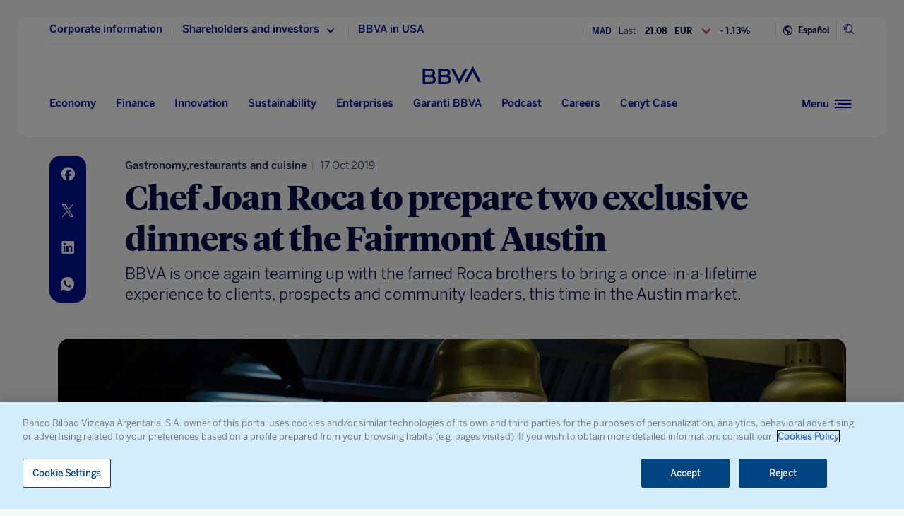

--- FILE ---
content_type: text/html; charset=utf-8
request_url: https://www.google.com/recaptcha/enterprise/anchor?ar=1&k=6LfOlw8sAAAAAH-t-BLYx_T0kwWuD0h4WeTX6EaK&co=aHR0cHM6Ly93d3cuYmJ2YS5jb206NDQz&hl=en&v=PoyoqOPhxBO7pBk68S4YbpHZ&size=invisible&anchor-ms=20000&execute-ms=30000&cb=rkac2eyxvd1u
body_size: 48822
content:
<!DOCTYPE HTML><html dir="ltr" lang="en"><head><meta http-equiv="Content-Type" content="text/html; charset=UTF-8">
<meta http-equiv="X-UA-Compatible" content="IE=edge">
<title>reCAPTCHA</title>
<style type="text/css">
/* cyrillic-ext */
@font-face {
  font-family: 'Roboto';
  font-style: normal;
  font-weight: 400;
  font-stretch: 100%;
  src: url(//fonts.gstatic.com/s/roboto/v48/KFO7CnqEu92Fr1ME7kSn66aGLdTylUAMa3GUBHMdazTgWw.woff2) format('woff2');
  unicode-range: U+0460-052F, U+1C80-1C8A, U+20B4, U+2DE0-2DFF, U+A640-A69F, U+FE2E-FE2F;
}
/* cyrillic */
@font-face {
  font-family: 'Roboto';
  font-style: normal;
  font-weight: 400;
  font-stretch: 100%;
  src: url(//fonts.gstatic.com/s/roboto/v48/KFO7CnqEu92Fr1ME7kSn66aGLdTylUAMa3iUBHMdazTgWw.woff2) format('woff2');
  unicode-range: U+0301, U+0400-045F, U+0490-0491, U+04B0-04B1, U+2116;
}
/* greek-ext */
@font-face {
  font-family: 'Roboto';
  font-style: normal;
  font-weight: 400;
  font-stretch: 100%;
  src: url(//fonts.gstatic.com/s/roboto/v48/KFO7CnqEu92Fr1ME7kSn66aGLdTylUAMa3CUBHMdazTgWw.woff2) format('woff2');
  unicode-range: U+1F00-1FFF;
}
/* greek */
@font-face {
  font-family: 'Roboto';
  font-style: normal;
  font-weight: 400;
  font-stretch: 100%;
  src: url(//fonts.gstatic.com/s/roboto/v48/KFO7CnqEu92Fr1ME7kSn66aGLdTylUAMa3-UBHMdazTgWw.woff2) format('woff2');
  unicode-range: U+0370-0377, U+037A-037F, U+0384-038A, U+038C, U+038E-03A1, U+03A3-03FF;
}
/* math */
@font-face {
  font-family: 'Roboto';
  font-style: normal;
  font-weight: 400;
  font-stretch: 100%;
  src: url(//fonts.gstatic.com/s/roboto/v48/KFO7CnqEu92Fr1ME7kSn66aGLdTylUAMawCUBHMdazTgWw.woff2) format('woff2');
  unicode-range: U+0302-0303, U+0305, U+0307-0308, U+0310, U+0312, U+0315, U+031A, U+0326-0327, U+032C, U+032F-0330, U+0332-0333, U+0338, U+033A, U+0346, U+034D, U+0391-03A1, U+03A3-03A9, U+03B1-03C9, U+03D1, U+03D5-03D6, U+03F0-03F1, U+03F4-03F5, U+2016-2017, U+2034-2038, U+203C, U+2040, U+2043, U+2047, U+2050, U+2057, U+205F, U+2070-2071, U+2074-208E, U+2090-209C, U+20D0-20DC, U+20E1, U+20E5-20EF, U+2100-2112, U+2114-2115, U+2117-2121, U+2123-214F, U+2190, U+2192, U+2194-21AE, U+21B0-21E5, U+21F1-21F2, U+21F4-2211, U+2213-2214, U+2216-22FF, U+2308-230B, U+2310, U+2319, U+231C-2321, U+2336-237A, U+237C, U+2395, U+239B-23B7, U+23D0, U+23DC-23E1, U+2474-2475, U+25AF, U+25B3, U+25B7, U+25BD, U+25C1, U+25CA, U+25CC, U+25FB, U+266D-266F, U+27C0-27FF, U+2900-2AFF, U+2B0E-2B11, U+2B30-2B4C, U+2BFE, U+3030, U+FF5B, U+FF5D, U+1D400-1D7FF, U+1EE00-1EEFF;
}
/* symbols */
@font-face {
  font-family: 'Roboto';
  font-style: normal;
  font-weight: 400;
  font-stretch: 100%;
  src: url(//fonts.gstatic.com/s/roboto/v48/KFO7CnqEu92Fr1ME7kSn66aGLdTylUAMaxKUBHMdazTgWw.woff2) format('woff2');
  unicode-range: U+0001-000C, U+000E-001F, U+007F-009F, U+20DD-20E0, U+20E2-20E4, U+2150-218F, U+2190, U+2192, U+2194-2199, U+21AF, U+21E6-21F0, U+21F3, U+2218-2219, U+2299, U+22C4-22C6, U+2300-243F, U+2440-244A, U+2460-24FF, U+25A0-27BF, U+2800-28FF, U+2921-2922, U+2981, U+29BF, U+29EB, U+2B00-2BFF, U+4DC0-4DFF, U+FFF9-FFFB, U+10140-1018E, U+10190-1019C, U+101A0, U+101D0-101FD, U+102E0-102FB, U+10E60-10E7E, U+1D2C0-1D2D3, U+1D2E0-1D37F, U+1F000-1F0FF, U+1F100-1F1AD, U+1F1E6-1F1FF, U+1F30D-1F30F, U+1F315, U+1F31C, U+1F31E, U+1F320-1F32C, U+1F336, U+1F378, U+1F37D, U+1F382, U+1F393-1F39F, U+1F3A7-1F3A8, U+1F3AC-1F3AF, U+1F3C2, U+1F3C4-1F3C6, U+1F3CA-1F3CE, U+1F3D4-1F3E0, U+1F3ED, U+1F3F1-1F3F3, U+1F3F5-1F3F7, U+1F408, U+1F415, U+1F41F, U+1F426, U+1F43F, U+1F441-1F442, U+1F444, U+1F446-1F449, U+1F44C-1F44E, U+1F453, U+1F46A, U+1F47D, U+1F4A3, U+1F4B0, U+1F4B3, U+1F4B9, U+1F4BB, U+1F4BF, U+1F4C8-1F4CB, U+1F4D6, U+1F4DA, U+1F4DF, U+1F4E3-1F4E6, U+1F4EA-1F4ED, U+1F4F7, U+1F4F9-1F4FB, U+1F4FD-1F4FE, U+1F503, U+1F507-1F50B, U+1F50D, U+1F512-1F513, U+1F53E-1F54A, U+1F54F-1F5FA, U+1F610, U+1F650-1F67F, U+1F687, U+1F68D, U+1F691, U+1F694, U+1F698, U+1F6AD, U+1F6B2, U+1F6B9-1F6BA, U+1F6BC, U+1F6C6-1F6CF, U+1F6D3-1F6D7, U+1F6E0-1F6EA, U+1F6F0-1F6F3, U+1F6F7-1F6FC, U+1F700-1F7FF, U+1F800-1F80B, U+1F810-1F847, U+1F850-1F859, U+1F860-1F887, U+1F890-1F8AD, U+1F8B0-1F8BB, U+1F8C0-1F8C1, U+1F900-1F90B, U+1F93B, U+1F946, U+1F984, U+1F996, U+1F9E9, U+1FA00-1FA6F, U+1FA70-1FA7C, U+1FA80-1FA89, U+1FA8F-1FAC6, U+1FACE-1FADC, U+1FADF-1FAE9, U+1FAF0-1FAF8, U+1FB00-1FBFF;
}
/* vietnamese */
@font-face {
  font-family: 'Roboto';
  font-style: normal;
  font-weight: 400;
  font-stretch: 100%;
  src: url(//fonts.gstatic.com/s/roboto/v48/KFO7CnqEu92Fr1ME7kSn66aGLdTylUAMa3OUBHMdazTgWw.woff2) format('woff2');
  unicode-range: U+0102-0103, U+0110-0111, U+0128-0129, U+0168-0169, U+01A0-01A1, U+01AF-01B0, U+0300-0301, U+0303-0304, U+0308-0309, U+0323, U+0329, U+1EA0-1EF9, U+20AB;
}
/* latin-ext */
@font-face {
  font-family: 'Roboto';
  font-style: normal;
  font-weight: 400;
  font-stretch: 100%;
  src: url(//fonts.gstatic.com/s/roboto/v48/KFO7CnqEu92Fr1ME7kSn66aGLdTylUAMa3KUBHMdazTgWw.woff2) format('woff2');
  unicode-range: U+0100-02BA, U+02BD-02C5, U+02C7-02CC, U+02CE-02D7, U+02DD-02FF, U+0304, U+0308, U+0329, U+1D00-1DBF, U+1E00-1E9F, U+1EF2-1EFF, U+2020, U+20A0-20AB, U+20AD-20C0, U+2113, U+2C60-2C7F, U+A720-A7FF;
}
/* latin */
@font-face {
  font-family: 'Roboto';
  font-style: normal;
  font-weight: 400;
  font-stretch: 100%;
  src: url(//fonts.gstatic.com/s/roboto/v48/KFO7CnqEu92Fr1ME7kSn66aGLdTylUAMa3yUBHMdazQ.woff2) format('woff2');
  unicode-range: U+0000-00FF, U+0131, U+0152-0153, U+02BB-02BC, U+02C6, U+02DA, U+02DC, U+0304, U+0308, U+0329, U+2000-206F, U+20AC, U+2122, U+2191, U+2193, U+2212, U+2215, U+FEFF, U+FFFD;
}
/* cyrillic-ext */
@font-face {
  font-family: 'Roboto';
  font-style: normal;
  font-weight: 500;
  font-stretch: 100%;
  src: url(//fonts.gstatic.com/s/roboto/v48/KFO7CnqEu92Fr1ME7kSn66aGLdTylUAMa3GUBHMdazTgWw.woff2) format('woff2');
  unicode-range: U+0460-052F, U+1C80-1C8A, U+20B4, U+2DE0-2DFF, U+A640-A69F, U+FE2E-FE2F;
}
/* cyrillic */
@font-face {
  font-family: 'Roboto';
  font-style: normal;
  font-weight: 500;
  font-stretch: 100%;
  src: url(//fonts.gstatic.com/s/roboto/v48/KFO7CnqEu92Fr1ME7kSn66aGLdTylUAMa3iUBHMdazTgWw.woff2) format('woff2');
  unicode-range: U+0301, U+0400-045F, U+0490-0491, U+04B0-04B1, U+2116;
}
/* greek-ext */
@font-face {
  font-family: 'Roboto';
  font-style: normal;
  font-weight: 500;
  font-stretch: 100%;
  src: url(//fonts.gstatic.com/s/roboto/v48/KFO7CnqEu92Fr1ME7kSn66aGLdTylUAMa3CUBHMdazTgWw.woff2) format('woff2');
  unicode-range: U+1F00-1FFF;
}
/* greek */
@font-face {
  font-family: 'Roboto';
  font-style: normal;
  font-weight: 500;
  font-stretch: 100%;
  src: url(//fonts.gstatic.com/s/roboto/v48/KFO7CnqEu92Fr1ME7kSn66aGLdTylUAMa3-UBHMdazTgWw.woff2) format('woff2');
  unicode-range: U+0370-0377, U+037A-037F, U+0384-038A, U+038C, U+038E-03A1, U+03A3-03FF;
}
/* math */
@font-face {
  font-family: 'Roboto';
  font-style: normal;
  font-weight: 500;
  font-stretch: 100%;
  src: url(//fonts.gstatic.com/s/roboto/v48/KFO7CnqEu92Fr1ME7kSn66aGLdTylUAMawCUBHMdazTgWw.woff2) format('woff2');
  unicode-range: U+0302-0303, U+0305, U+0307-0308, U+0310, U+0312, U+0315, U+031A, U+0326-0327, U+032C, U+032F-0330, U+0332-0333, U+0338, U+033A, U+0346, U+034D, U+0391-03A1, U+03A3-03A9, U+03B1-03C9, U+03D1, U+03D5-03D6, U+03F0-03F1, U+03F4-03F5, U+2016-2017, U+2034-2038, U+203C, U+2040, U+2043, U+2047, U+2050, U+2057, U+205F, U+2070-2071, U+2074-208E, U+2090-209C, U+20D0-20DC, U+20E1, U+20E5-20EF, U+2100-2112, U+2114-2115, U+2117-2121, U+2123-214F, U+2190, U+2192, U+2194-21AE, U+21B0-21E5, U+21F1-21F2, U+21F4-2211, U+2213-2214, U+2216-22FF, U+2308-230B, U+2310, U+2319, U+231C-2321, U+2336-237A, U+237C, U+2395, U+239B-23B7, U+23D0, U+23DC-23E1, U+2474-2475, U+25AF, U+25B3, U+25B7, U+25BD, U+25C1, U+25CA, U+25CC, U+25FB, U+266D-266F, U+27C0-27FF, U+2900-2AFF, U+2B0E-2B11, U+2B30-2B4C, U+2BFE, U+3030, U+FF5B, U+FF5D, U+1D400-1D7FF, U+1EE00-1EEFF;
}
/* symbols */
@font-face {
  font-family: 'Roboto';
  font-style: normal;
  font-weight: 500;
  font-stretch: 100%;
  src: url(//fonts.gstatic.com/s/roboto/v48/KFO7CnqEu92Fr1ME7kSn66aGLdTylUAMaxKUBHMdazTgWw.woff2) format('woff2');
  unicode-range: U+0001-000C, U+000E-001F, U+007F-009F, U+20DD-20E0, U+20E2-20E4, U+2150-218F, U+2190, U+2192, U+2194-2199, U+21AF, U+21E6-21F0, U+21F3, U+2218-2219, U+2299, U+22C4-22C6, U+2300-243F, U+2440-244A, U+2460-24FF, U+25A0-27BF, U+2800-28FF, U+2921-2922, U+2981, U+29BF, U+29EB, U+2B00-2BFF, U+4DC0-4DFF, U+FFF9-FFFB, U+10140-1018E, U+10190-1019C, U+101A0, U+101D0-101FD, U+102E0-102FB, U+10E60-10E7E, U+1D2C0-1D2D3, U+1D2E0-1D37F, U+1F000-1F0FF, U+1F100-1F1AD, U+1F1E6-1F1FF, U+1F30D-1F30F, U+1F315, U+1F31C, U+1F31E, U+1F320-1F32C, U+1F336, U+1F378, U+1F37D, U+1F382, U+1F393-1F39F, U+1F3A7-1F3A8, U+1F3AC-1F3AF, U+1F3C2, U+1F3C4-1F3C6, U+1F3CA-1F3CE, U+1F3D4-1F3E0, U+1F3ED, U+1F3F1-1F3F3, U+1F3F5-1F3F7, U+1F408, U+1F415, U+1F41F, U+1F426, U+1F43F, U+1F441-1F442, U+1F444, U+1F446-1F449, U+1F44C-1F44E, U+1F453, U+1F46A, U+1F47D, U+1F4A3, U+1F4B0, U+1F4B3, U+1F4B9, U+1F4BB, U+1F4BF, U+1F4C8-1F4CB, U+1F4D6, U+1F4DA, U+1F4DF, U+1F4E3-1F4E6, U+1F4EA-1F4ED, U+1F4F7, U+1F4F9-1F4FB, U+1F4FD-1F4FE, U+1F503, U+1F507-1F50B, U+1F50D, U+1F512-1F513, U+1F53E-1F54A, U+1F54F-1F5FA, U+1F610, U+1F650-1F67F, U+1F687, U+1F68D, U+1F691, U+1F694, U+1F698, U+1F6AD, U+1F6B2, U+1F6B9-1F6BA, U+1F6BC, U+1F6C6-1F6CF, U+1F6D3-1F6D7, U+1F6E0-1F6EA, U+1F6F0-1F6F3, U+1F6F7-1F6FC, U+1F700-1F7FF, U+1F800-1F80B, U+1F810-1F847, U+1F850-1F859, U+1F860-1F887, U+1F890-1F8AD, U+1F8B0-1F8BB, U+1F8C0-1F8C1, U+1F900-1F90B, U+1F93B, U+1F946, U+1F984, U+1F996, U+1F9E9, U+1FA00-1FA6F, U+1FA70-1FA7C, U+1FA80-1FA89, U+1FA8F-1FAC6, U+1FACE-1FADC, U+1FADF-1FAE9, U+1FAF0-1FAF8, U+1FB00-1FBFF;
}
/* vietnamese */
@font-face {
  font-family: 'Roboto';
  font-style: normal;
  font-weight: 500;
  font-stretch: 100%;
  src: url(//fonts.gstatic.com/s/roboto/v48/KFO7CnqEu92Fr1ME7kSn66aGLdTylUAMa3OUBHMdazTgWw.woff2) format('woff2');
  unicode-range: U+0102-0103, U+0110-0111, U+0128-0129, U+0168-0169, U+01A0-01A1, U+01AF-01B0, U+0300-0301, U+0303-0304, U+0308-0309, U+0323, U+0329, U+1EA0-1EF9, U+20AB;
}
/* latin-ext */
@font-face {
  font-family: 'Roboto';
  font-style: normal;
  font-weight: 500;
  font-stretch: 100%;
  src: url(//fonts.gstatic.com/s/roboto/v48/KFO7CnqEu92Fr1ME7kSn66aGLdTylUAMa3KUBHMdazTgWw.woff2) format('woff2');
  unicode-range: U+0100-02BA, U+02BD-02C5, U+02C7-02CC, U+02CE-02D7, U+02DD-02FF, U+0304, U+0308, U+0329, U+1D00-1DBF, U+1E00-1E9F, U+1EF2-1EFF, U+2020, U+20A0-20AB, U+20AD-20C0, U+2113, U+2C60-2C7F, U+A720-A7FF;
}
/* latin */
@font-face {
  font-family: 'Roboto';
  font-style: normal;
  font-weight: 500;
  font-stretch: 100%;
  src: url(//fonts.gstatic.com/s/roboto/v48/KFO7CnqEu92Fr1ME7kSn66aGLdTylUAMa3yUBHMdazQ.woff2) format('woff2');
  unicode-range: U+0000-00FF, U+0131, U+0152-0153, U+02BB-02BC, U+02C6, U+02DA, U+02DC, U+0304, U+0308, U+0329, U+2000-206F, U+20AC, U+2122, U+2191, U+2193, U+2212, U+2215, U+FEFF, U+FFFD;
}
/* cyrillic-ext */
@font-face {
  font-family: 'Roboto';
  font-style: normal;
  font-weight: 900;
  font-stretch: 100%;
  src: url(//fonts.gstatic.com/s/roboto/v48/KFO7CnqEu92Fr1ME7kSn66aGLdTylUAMa3GUBHMdazTgWw.woff2) format('woff2');
  unicode-range: U+0460-052F, U+1C80-1C8A, U+20B4, U+2DE0-2DFF, U+A640-A69F, U+FE2E-FE2F;
}
/* cyrillic */
@font-face {
  font-family: 'Roboto';
  font-style: normal;
  font-weight: 900;
  font-stretch: 100%;
  src: url(//fonts.gstatic.com/s/roboto/v48/KFO7CnqEu92Fr1ME7kSn66aGLdTylUAMa3iUBHMdazTgWw.woff2) format('woff2');
  unicode-range: U+0301, U+0400-045F, U+0490-0491, U+04B0-04B1, U+2116;
}
/* greek-ext */
@font-face {
  font-family: 'Roboto';
  font-style: normal;
  font-weight: 900;
  font-stretch: 100%;
  src: url(//fonts.gstatic.com/s/roboto/v48/KFO7CnqEu92Fr1ME7kSn66aGLdTylUAMa3CUBHMdazTgWw.woff2) format('woff2');
  unicode-range: U+1F00-1FFF;
}
/* greek */
@font-face {
  font-family: 'Roboto';
  font-style: normal;
  font-weight: 900;
  font-stretch: 100%;
  src: url(//fonts.gstatic.com/s/roboto/v48/KFO7CnqEu92Fr1ME7kSn66aGLdTylUAMa3-UBHMdazTgWw.woff2) format('woff2');
  unicode-range: U+0370-0377, U+037A-037F, U+0384-038A, U+038C, U+038E-03A1, U+03A3-03FF;
}
/* math */
@font-face {
  font-family: 'Roboto';
  font-style: normal;
  font-weight: 900;
  font-stretch: 100%;
  src: url(//fonts.gstatic.com/s/roboto/v48/KFO7CnqEu92Fr1ME7kSn66aGLdTylUAMawCUBHMdazTgWw.woff2) format('woff2');
  unicode-range: U+0302-0303, U+0305, U+0307-0308, U+0310, U+0312, U+0315, U+031A, U+0326-0327, U+032C, U+032F-0330, U+0332-0333, U+0338, U+033A, U+0346, U+034D, U+0391-03A1, U+03A3-03A9, U+03B1-03C9, U+03D1, U+03D5-03D6, U+03F0-03F1, U+03F4-03F5, U+2016-2017, U+2034-2038, U+203C, U+2040, U+2043, U+2047, U+2050, U+2057, U+205F, U+2070-2071, U+2074-208E, U+2090-209C, U+20D0-20DC, U+20E1, U+20E5-20EF, U+2100-2112, U+2114-2115, U+2117-2121, U+2123-214F, U+2190, U+2192, U+2194-21AE, U+21B0-21E5, U+21F1-21F2, U+21F4-2211, U+2213-2214, U+2216-22FF, U+2308-230B, U+2310, U+2319, U+231C-2321, U+2336-237A, U+237C, U+2395, U+239B-23B7, U+23D0, U+23DC-23E1, U+2474-2475, U+25AF, U+25B3, U+25B7, U+25BD, U+25C1, U+25CA, U+25CC, U+25FB, U+266D-266F, U+27C0-27FF, U+2900-2AFF, U+2B0E-2B11, U+2B30-2B4C, U+2BFE, U+3030, U+FF5B, U+FF5D, U+1D400-1D7FF, U+1EE00-1EEFF;
}
/* symbols */
@font-face {
  font-family: 'Roboto';
  font-style: normal;
  font-weight: 900;
  font-stretch: 100%;
  src: url(//fonts.gstatic.com/s/roboto/v48/KFO7CnqEu92Fr1ME7kSn66aGLdTylUAMaxKUBHMdazTgWw.woff2) format('woff2');
  unicode-range: U+0001-000C, U+000E-001F, U+007F-009F, U+20DD-20E0, U+20E2-20E4, U+2150-218F, U+2190, U+2192, U+2194-2199, U+21AF, U+21E6-21F0, U+21F3, U+2218-2219, U+2299, U+22C4-22C6, U+2300-243F, U+2440-244A, U+2460-24FF, U+25A0-27BF, U+2800-28FF, U+2921-2922, U+2981, U+29BF, U+29EB, U+2B00-2BFF, U+4DC0-4DFF, U+FFF9-FFFB, U+10140-1018E, U+10190-1019C, U+101A0, U+101D0-101FD, U+102E0-102FB, U+10E60-10E7E, U+1D2C0-1D2D3, U+1D2E0-1D37F, U+1F000-1F0FF, U+1F100-1F1AD, U+1F1E6-1F1FF, U+1F30D-1F30F, U+1F315, U+1F31C, U+1F31E, U+1F320-1F32C, U+1F336, U+1F378, U+1F37D, U+1F382, U+1F393-1F39F, U+1F3A7-1F3A8, U+1F3AC-1F3AF, U+1F3C2, U+1F3C4-1F3C6, U+1F3CA-1F3CE, U+1F3D4-1F3E0, U+1F3ED, U+1F3F1-1F3F3, U+1F3F5-1F3F7, U+1F408, U+1F415, U+1F41F, U+1F426, U+1F43F, U+1F441-1F442, U+1F444, U+1F446-1F449, U+1F44C-1F44E, U+1F453, U+1F46A, U+1F47D, U+1F4A3, U+1F4B0, U+1F4B3, U+1F4B9, U+1F4BB, U+1F4BF, U+1F4C8-1F4CB, U+1F4D6, U+1F4DA, U+1F4DF, U+1F4E3-1F4E6, U+1F4EA-1F4ED, U+1F4F7, U+1F4F9-1F4FB, U+1F4FD-1F4FE, U+1F503, U+1F507-1F50B, U+1F50D, U+1F512-1F513, U+1F53E-1F54A, U+1F54F-1F5FA, U+1F610, U+1F650-1F67F, U+1F687, U+1F68D, U+1F691, U+1F694, U+1F698, U+1F6AD, U+1F6B2, U+1F6B9-1F6BA, U+1F6BC, U+1F6C6-1F6CF, U+1F6D3-1F6D7, U+1F6E0-1F6EA, U+1F6F0-1F6F3, U+1F6F7-1F6FC, U+1F700-1F7FF, U+1F800-1F80B, U+1F810-1F847, U+1F850-1F859, U+1F860-1F887, U+1F890-1F8AD, U+1F8B0-1F8BB, U+1F8C0-1F8C1, U+1F900-1F90B, U+1F93B, U+1F946, U+1F984, U+1F996, U+1F9E9, U+1FA00-1FA6F, U+1FA70-1FA7C, U+1FA80-1FA89, U+1FA8F-1FAC6, U+1FACE-1FADC, U+1FADF-1FAE9, U+1FAF0-1FAF8, U+1FB00-1FBFF;
}
/* vietnamese */
@font-face {
  font-family: 'Roboto';
  font-style: normal;
  font-weight: 900;
  font-stretch: 100%;
  src: url(//fonts.gstatic.com/s/roboto/v48/KFO7CnqEu92Fr1ME7kSn66aGLdTylUAMa3OUBHMdazTgWw.woff2) format('woff2');
  unicode-range: U+0102-0103, U+0110-0111, U+0128-0129, U+0168-0169, U+01A0-01A1, U+01AF-01B0, U+0300-0301, U+0303-0304, U+0308-0309, U+0323, U+0329, U+1EA0-1EF9, U+20AB;
}
/* latin-ext */
@font-face {
  font-family: 'Roboto';
  font-style: normal;
  font-weight: 900;
  font-stretch: 100%;
  src: url(//fonts.gstatic.com/s/roboto/v48/KFO7CnqEu92Fr1ME7kSn66aGLdTylUAMa3KUBHMdazTgWw.woff2) format('woff2');
  unicode-range: U+0100-02BA, U+02BD-02C5, U+02C7-02CC, U+02CE-02D7, U+02DD-02FF, U+0304, U+0308, U+0329, U+1D00-1DBF, U+1E00-1E9F, U+1EF2-1EFF, U+2020, U+20A0-20AB, U+20AD-20C0, U+2113, U+2C60-2C7F, U+A720-A7FF;
}
/* latin */
@font-face {
  font-family: 'Roboto';
  font-style: normal;
  font-weight: 900;
  font-stretch: 100%;
  src: url(//fonts.gstatic.com/s/roboto/v48/KFO7CnqEu92Fr1ME7kSn66aGLdTylUAMa3yUBHMdazQ.woff2) format('woff2');
  unicode-range: U+0000-00FF, U+0131, U+0152-0153, U+02BB-02BC, U+02C6, U+02DA, U+02DC, U+0304, U+0308, U+0329, U+2000-206F, U+20AC, U+2122, U+2191, U+2193, U+2212, U+2215, U+FEFF, U+FFFD;
}

</style>
<link rel="stylesheet" type="text/css" href="https://www.gstatic.com/recaptcha/releases/PoyoqOPhxBO7pBk68S4YbpHZ/styles__ltr.css">
<script nonce="nKUa3m9fEkJW3cEVbZaTPQ" type="text/javascript">window['__recaptcha_api'] = 'https://www.google.com/recaptcha/enterprise/';</script>
<script type="text/javascript" src="https://www.gstatic.com/recaptcha/releases/PoyoqOPhxBO7pBk68S4YbpHZ/recaptcha__en.js" nonce="nKUa3m9fEkJW3cEVbZaTPQ">
      
    </script></head>
<body><div id="rc-anchor-alert" class="rc-anchor-alert"></div>
<input type="hidden" id="recaptcha-token" value="[base64]">
<script type="text/javascript" nonce="nKUa3m9fEkJW3cEVbZaTPQ">
      recaptcha.anchor.Main.init("[\x22ainput\x22,[\x22bgdata\x22,\x22\x22,\[base64]/[base64]/[base64]/ZyhXLGgpOnEoW04sMjEsbF0sVywwKSxoKSxmYWxzZSxmYWxzZSl9Y2F0Y2goayl7RygzNTgsVyk/[base64]/[base64]/[base64]/[base64]/[base64]/[base64]/[base64]/bmV3IEJbT10oRFswXSk6dz09Mj9uZXcgQltPXShEWzBdLERbMV0pOnc9PTM/bmV3IEJbT10oRFswXSxEWzFdLERbMl0pOnc9PTQ/[base64]/[base64]/[base64]/[base64]/[base64]\\u003d\x22,\[base64]\\u003d\x22,\x22S8Odwo4cK8Oow45VwoXDqcO8c3ceSsKrw7RZQMKtfHLDucOzwrlpfcOXw4zCuADCpgo8wqUkwo15a8KITcKgJQXDpV58ecKvwpfDj8KRw57DrsKaw5fDpyvCsmjCjMKCwqvCkcKNw5vCgSbDkcKbC8KPY0DDicO6wpzDssOZw7/Cu8Oiwq0HXsKowql3byI2wqQjwpgdBcKawpvDqU/DqcKrw5bCn8OwLUFGwqgnwqHCvMKlwoktGcKyDUDDocOCwrzCtMOPwofCiT3DkzfCgMOAw4LDmsOfwpsKwpRAIMOfwpUPwpJcfMOZwqAebsKUw5tJTcKkwrVuw59Qw5HCnDfDngrCs2bCp8O/OcKhw7FIwrzDgMO6F8OMIwQXBcKQZQ55VsOOJsKec8OILcOSwpXDqXHDlsKxw5rCmCLDnTVCegzCsjUaw5dQw7Y3wrDCnxzDpRvDvsKJH8OmwoBQwq7DuMKrw4PDr0Z+cMK/AMKxw67CtsOcNwFmA3HCkX40wrnDpGl0w77CuUTCmEdPw5MJC1zCm8O/wooww7PDpnN5EsKPOsKXEMKdYR1VMcK7bsOKw4J/[base64]/Dt8OxwrokS2LCrcO0dD1rwrzDhsKnw4gsw4XCsD0Qw5MSwqdMU0PDhDgCw6zDlMOSCcK6w4B/ABNgDCHDr8KTNkfCssO/FFZDwrTCi1RWw4XDv8OiScObw6LCu8OqXF0CNsOnwoYlQcOFT1k5N8O/w7jCk8OPw5PCl8K4PcKnwpo2EcK0wpHCihrDpsOSfmfDjyoBwqtCwq3CrMOuwodSXWvDhcOJFhx7FmJtwr/DlFNjw7jCrcKZWsO+L2x5w7MYB8Kxw73CvsO2wr/CqMOdW1RBBjJNHXkGwrbDiGNccMOfwp4dwolrEMKTHsKYOsKXw7DDl8K0N8O7wrvCh8Kww64ww6Mjw6QTdcK3bh5twqbDgMOvwrzCgcOIwrjDhW3CrU/DtMOVwrF7wr7Cj8KTbsK0wph3asOnw6TCsiwoHsKswpwGw6sPwqDDrcK/wq9ZL8K/XsKLwqvDiSvCpXnDi3RAfzssOljChMKcJ8OeG2pFDlDDhBNVEC0vw6Mnc13DuDQeHjzCtiF4wqVuwopNEcOWb8Obwo3DvcO5fsK/[base64]/NT7CmXkzwojCmQzDvEENw4l0YMKIBWZVwrfCrMK1w4DDjsKEw6XDk2hnMMKBw53CqMODH3lRw5bDhEthw6XChW5gw5fDoMOqPHjCnGHCr8KvDWxdw63Cg8OLw5YjwqvCrMOWw7VSwqrCu8KXA3h1SltzBsKrw5HDmTsMw4YkNW/DhsONScOGFsOccSRlwpbDjEJzwoTCuQXDm8Oew4UpTsOKwopCT8KmRMKAw4cnw67DrMKyHknDjMOQw5nDv8OkwprCh8OZQSMTw5QzVnLCrMK5wo/CpcKpw5fCssOAwr/[base64]/[base64]/[base64]/CjlAkKsOTw7Y8D8O6wokRw5zCmsOYJQFAwoPCrkHCmA3CkGvCjQMXTsOOMMO9wrQlwprDmRBywprCn8KOw4XCuDjCrhZrAxXCmsOjw6cHImNjDMKfwrjDqhDDoglxXCzDmcKAw7PCqsOfe8OSw6/CmS8Gw7Z9UlsACHzDgMOIcsOcw6BBw5nCgyvDnDrDj2xTO8Kga2pmTnV5ScK/F8O+wpTCinjChcKuw6xwwojDugjDkcOWf8OtL8OWFUppWF0tw4MZbSXCqsKfFkI3w43DiiNeG8O1QXTClTfDhF9wFMOHAyDDgMOuwqPChGszwp7DmRZQEcOXNnMCWlLCjMKHwpRpRRLDvMO3wp7Cm8KIwrwpwrXDvMOTw6TDln/[base64]/LcKLw559PiDDrhjDgDrCrBA/[base64]/Ct8ODw60rwpvChMO/YsKuw6wjdiVSFTRXbsOWHMOowpktwqwFw7FsS8OxeCNJCTgTw5zDtDPCrMORCBYlW2cJw67ClkNAVE9ONz/DoVbCinF2eloUw7bDhUnCuBdAZ1EVV0IqJ8Kzw5cqdA3CrcOxwo4pwo47BMOCBcK1DxxTMsOLwrtEwrV+w7LCusKXbsKQCWDDu8OoLcKxwpPChhZ0wonDnWLCpR/Cv8OXw7nDg8KJwoI1w4UFEAVdwol8YgUjw6TDtcOqD8OIwojCu8KAwpwDZcKpTRROw41sAcKjw5Zjw5NcTcOnw655w5Vawo/CpcOCWBvDvmjDhsO2wrzCrC5/[base64]/[base64]/[base64]/[base64]/DtsKsLXXCj8O1wrXDqT3DjnQ9wqjCgQkGwpfDqBrDiMOmw6xfworDrcOOw6B8wrE2wp9uw682CcK1PMOZO2rDicK7PXsJf8K/w5Anw5TDi3/DqxQrw4PCi8ONw6E5LsKpNXDDksOzK8OEaBjDt0PDgsKoDDlpKxDDp8O1fXXCncOcwpjDvA3CmBrDicK/wqltKiQfCMOFLkFZw4M/w7tsUMKiw6xCUyfDucO1w7nDjMKxXsO2wqxJezLCgVbCncK5UsOEw7/DnsKDwovCucOhw6rCt0dDwq8pXk/CmDdQVyvDviPCqsKqw6LDlGwFwpRjw58kwrodTMKtZ8OPEwvDpMKdw4FEVBJyecKaAx48R8K7w5xjN8OUJcO9WcK6aEfDrkdqO8ORw5Eaw57DusKSw7bChsOJQ3whwrRbYsOcwqvCqcOMc8KiJ8OVw6V9w4MWwqHCvn/DvMKwPU9FK3nDrTjCiyojNHVtVSDDqRvDolHCj8OcdAkPVsKFw7TDlmvDvELDh8KcwpbDoMOPwoppwowqJ1PCp27CqTDCog7DuzvDmMKCHsKFCsKOwpjDjzoTcnHDusOcwoRTwrgHRR/CnhYFE1V+w5lBRARFw7J4w5LDicOWwo0AccKKwqJIEkJMXWXDs8KeFcO5WsOkeT5nwrRBJsKsRUFpw7wJwow5w5TDocOGwrdoaEXDisKxw5LCkyFeH19+V8KWGknCoMKDwp1zXsKQP2sJDsOfbMOZw54PRkVqZsOwdi/DqgDCmMOZw4jCrcOjJ8O7wpQowqTDosOKFHzCgsKse8K6RzwICsOnMk/[base64]/e8OzSMOSS8OUHMOmw5XDt1bDpn7CssKiwpfDj8KGV2/DkjYgwpTChMOIwp3CjsKLNB1Nwp9UwprDjjoFI8OHw5nChD9JwpRtw4w0TMO5woTDrXkORURdLsKoCMK7wqE0BcKnfTLDkcOXM8OVGsKUwq8UTcK7e8K9w6gQez3Coz3DrENmw4lpb1TDpMKxVMKfwoAVUsKQScKbNVjCscO/WcKHw6XCtsKoOEAUwppXwrLCrmZKwrPCoSFSwo3CmsKXAHsxIDwZRMOIEWbCqRVpQxtvFyPDiAbCjcOnOU0cw4J2OsOrI8K0ccK2wo1JwpnDh19HEB/Cvwl5QycMw5pedQ3CvMObNkXCnEVOwpUTaS8Dw6/Cq8OLw4zCuMKZw5RywpLCllsew4DDvcKlw4/CssKGVy8DGsOzXzLCn8KXRsOYPjDCgDEww7jCn8KOw4DDjsKAw78KfMKdFD/[base64]/[base64]/w4UdwpgUbsKZwqoqwq9rCsO5CcOFw4oywpDCon3CpsKvw7PDh8KxFCo0X8OLRQ/[base64]/CiMOXwqvDgcKAwqFNwo/DscOWw6EJw4jCkMOBwqTCucKpUhgLbwHDgMK7O8K4aizDpikeGnjCgQ1Gw43CkhzDksODw4N8w7sTZBs4TsKLw40THXENwrLCgBolw4rDj8O9QiB/woYXw5XDtMO4IcOkw5PDuEorw6TDrsOxKknCrMOswrXCigpeeFBaw5MuU8KOBHzDpQzDisO9NcKUI8K/[base64]/CryoLf8O/[base64]/DsW3CvcOnwqh4XsKJZMONIMKkwrLDosO0UnVyw68zw60HwoTCgFLDgsK4HsO8w4fDjiQdw7J4wo12wqBlwr/DoADDonTCv0ZWw5rCrcOtwqnDuEnCjMOZw7rDpHfCvQfCszvDrsOkU2DDrDfDiMOOwr3CsMKUPsO2RcKMKMO/[base64]/[base64]/[base64]/UD5Jf3ccS3JlZsOKVh4uw5tOw5PCicKuwoZKMkZww4AfDQ51wo/DpcOKK2jCj1NmPsOhUlZUVcOEw5jDqcO/wqMPJMOGbUATXMKZXsOjwqghTMKnaiLCrsKDwpvCl8O4JsO2TgzDmsKrw7jDvwrDv8Kfw44lw4USwqLDncKrw68vHgkKTMKtw5gIw6/Cqil8wrd5dsKlwqM8w7lyDsOKCsODw6/DnMKIRsK0woI3w7jDpcKPNDkjEcKJdTDCsMOzwoI5wppLwooFwoHDo8O3YsKGw5XCpcO1wp0ldXjDqcKIw5bCp8K8PC5Yw4LDhMKTNAbCicOJwojDrcOnw4bCtMOaw5gKwoHCrcKkYMO0TcO3Ni/Du3jCpsKkSi/CtsOEwq/[base64]/CkjnCnMOew6xyJlTCkBXCpllUwrRowqpVw6FgM2NYwrhuPsO7w7ZNwo9pHFzCocO/[base64]/Clmthw7LDs8KRw5/DogPDtcOscMKYXUpOLG43IiQ7w5Msc8KVOMOZw4/CvsKfw5DDpi/[base64]/csKMwrLCkMO/XMOfw4daw4/Dn8K3w65mC1PCuMO5w5EBScOMe2/CqcO4F1vCmAwsKMORGX7CqikWBsOhEMOnb8K2emw/RDUiw4/Dq3A6wpAdEMOvw6vCg8OPw7Qdw6ljwqbDpMOFGsKbwp9yVBvCvMKtCsOkw45Nwo4nw5PDisOEwp0NwojDicOCw7w+w4nDisOswonClsOgwqhtc3vCicOcHMKnwpLDunZTwrbDtXp2w58Rw70hccKyw7Q/wq94w63Cuk1YwrbDgsKCWnjClkoEahJXw4B7KsO/[base64]/CqMOlwrjCqsK7N3rDvltmW8OswoPCu0EBUzx8VEdLUMO7wpVYdB0AWFViw4Jtw4kNwrdUGsKsw6MXVMOJwpAjwrjDgMO5OmkkFSfCjHpsw4LCtMKME2QxwqV3KMOJw4nComvDkjsww5FRE8OiOsKTLjDDgxjDl8Onw4/CkcKaZzwrWXJtw6Ebw70jw5bDpMOdF13CoMKDwq9WOyVLw7Rrw67Co8OVwqQZIsOtwqTDuj/[base64]/YyLChl5XwqrDvCvChFDDhhRBw7rDs8Kxw4rCmmFXWsOHw4shNwpcwq5/w5kHIsOAw4YvwqooIG5EwpVbQsK7w53DgMOzw5swDsO2w47Dj8OmwpgIPR/[base64]/w4N3dCoLOh3CqmLCthnCiW51D1XDhMKswpfDv8KFNTfCqWPDj8OSw63CtzPDp8OowoogJQDCm1FlN1rCi8KRen55w7fCq8Khd2RUEsK2TmTCgsKAQlPCqcKsw75EcX97TcOkBcK/Kk9nHVDDsVTCvB5Nw57DgsKyw7BfESjDmHNAEcOKw6bClz3DvHPCusKLLcK0w68GNsKRFUoNw7xNCMOlEz1rw67DmlQUI31cw77CvX8swo5mw6g0WQE8esKdw6p6w4RiTsKIw4siLcK1IMKhN0DDjMOnehFuw4fCmMObUiosFDTDnMODw7o4Cx8dw74VwrLDpsKPK8O/w6kXwpHDiFXDp8KnwoTDn8OTccOrecKkw63DqsKjSsK7ScOswoDDnjjCoknCi0wRMTXDo8OSwonCgWnCqcOLw5EBw47Dk1Fdw5HDkBhiTsKjRyHDkkTCjjPDtGLClsKgw5c/TcKzYcO1E8KoHcKbwqfClMK9w75vw7pcwp1NfmDDpmzDvMKvQcO8w4ROw5TCo03Dq8OgOmxzFMOiMsK+C0LCrsOdGwAdcMOZwr5LHmnCklQNwqEkd8O0HFw2w53Dv33DhsK/wrdwF8OxwonDinJIw6F1VsK7PgHCh0fDsAYUQyrCn8Oyw5rCgxUsazAQEsKFwpAuwrdew5PDjmtxCS7CjBjDrcKRWCrCu8OGwpARw7sPwqMLwoF+fsKaT29dQcOfwqvCtXMBw4fCs8Owwr8+LsKnNsOFwpk/wrvChRrDgMK2w7bCqcOlwrx5w7fDksK5NzlTw6jCgcKfwolsUMORTzgcw4MhWlrDk8Oqw6xjW8KgVgROw7XCjW5/cktRBcOPwpDDmVgEw40EfMOjHsKqw4nDm0TCjy7CksOYVcOyazjCuMKxwrjCiUgXwoRyw6odC8KnwpskZD/[base64]/DoXbDsAN/w4nDkj5kGcObAGMFw7opwqR6STrDn29kw4xdwoDCi8KKwp7CinZsNsKxw7DCosKELsOgNsOEw4cawqTChMOkfMOSf8OBVMKFSBLCnjtzw6LDm8KCw7bClzrCrsOyw4dRC2/Dqjcsw4NFIgLCnwfDpsOjQ35ZfcKyGsOVwrzDn0ZZw5LCkiXDvQDDncO/wo0qaAfCtcKxTD19wrIJwqgbw5vCoMKoBClbwqHCisKSw7IxTHLDucOKw5HCn01uw4vDicKoPBp3WMOuFsOqw4/DmzDDi8KNwqLCqsOZRcODYsKmBMOsw4vDtHvDhjUHwp7CtGgRf2lxwrkgOUE2wojCsUnDtMKkEsOSd8OyRcOBwq/Cj8KCasOrwrvDoMOpO8O0w47DpMOYfybDnnbDpSbDlUlzegQywrDDgRXCjMOHw5zCucOKwoRBPMOQw6giDGtHwrtcwodywpjDiAcYwojCr0oJOcOhw43Cp8K3RQ/CjMOSM8KdXMKONxQEMUbChMKNesOGwqlmw6PCqSMPwoURw5TCkcKwY2RERBEFw7nDnSjCu3/ClnDDncOWP8Kow67DhgDDu8Kyf0PDvDRxwpk5ZsKvwq/Dg8KaUcOcw7nDu8KcK2jDnW/CjBfDoynDizc3w5IoQsO4W8K8wpV9dMK7wpLDusO9w4g+Ug7DhsOaMHRrEcOhe8OfXh7CrUrCosKKw4BYJB3ClRNMw5UcO8OwK1hrwpHDssOUcsO1w6fDilpYVMKxQFZGUMK5AWPCnMKjYynDpMOPwqoecMKTw7/[base64]/U3VEfinDgkJnw47DvBUbesOeG8KvwrbDkcOVwqDChMKXwrkMJsO2wrTCssOPRcK/w4lbb8O5w7bCg8O2fsKtEyfCtxXDqcO/w6hNJ3A+JcONw4fCncKAw6lVw4NWw6UJwq17woc0w4ZXBsKLPFYjwovCu8ODwo7Cq8KmYxxuwpDCm8ONw70aegzCt8OpwoYWX8K7RydTHcKAPntNw4R8OMOFDSgOWMKCwpt5BcK2RBjCgHQFw6tQwp/DjsOMw5zCql3CiMK/D8KSwrzCjcK1UDvDkMK/wq7DkzXCqHwRw77DrRodw7dMZnXCr8KGwprDpG/[base64]/wpjDhMOVP8K0bMKywr3Dq8Ouwp8Ub8OyRsKXF8KZwpIUw5klGFV6XQzCuMKjFBzDkcOxw5xow57DhMOzF0PDg05/wpfCsxkgGF0YCsKLR8KcB0tpw6XDpXpnwqnCmSJpe8KgRzrCk8K4wrIsw5pNwpNww73CkMKEwqDDpVXCgUB6w5JxTMOZVEfDt8OjLcOOKQ7DniUFw67Ci0TCgcKgwrnDpHMcRVPCk8O3wpxhTcOUwoF7worCrxnDvkxQw7dEw4J/wqXCpjMhw7AeGsOTIR10CT3DoMOUOQXChsOvw6NPwq1Sw6PDtcO9w7gxUcOaw6EMfwbDnsKow7AewoIhL8OzwpFAJcKYwp/CmGXDi2zCt8Oywrtdd3wbw6h+A8KMZ2dewqIRFcOxw5bCo39WCsKOXMOre8KlCMOsOxLDjVbDocOzZ8KFJhh3w7hbEDzDv8KMwoAqFsKyMMKiw7TDnFjCuB3DliddBMK4N8KSwo/DgiHCmAJNWiHCij4Kw7trw5FMw6bCokTDhcOGMxjDu8OKwrNsAMKwwrTDlDXCv8Kdw6Q1wpB9ZMKjJ8OXHsK9YsKXP8O/axXCiUbChcKnw5fDpyPCjhQ/w50pBF3Dr8Kpw7fDv8OlTxHDoBjDpMKOw5rDhjVLS8Kowo95w47Dhy7DisKPwr0YwpMOaUHDiQ0+dx/DgsOgRcOYFcKTwpTDuA04WcORwoYtwrvCrn4mTMOCwrA9wobDrMK8w7JUwog7JSppw6AtdiLCv8K7w4kxw7TDoBIIwrgGUQdIRXDCghxkw77DlcKdZsKhIsK+DzTCuMKmwrTDt8KOw5EfwrZrMH/CigTDsEohwqbDmGJiB1LDtWVPejETw4rDvcKfw65Pw5DCp8OxJMOmRcKcAsKEZn1SwpzDjCLClTzDvRjCjGzCv8KxAsO8QH8RKGNvKMO4w6NPwpFkcMKBwovDm2w/KWIUw7HCtzwVdhPCtyo1woXCqDUnE8KSR8Kywq/[base64]/JAjDkVE7w5LCisKpFmBhbVUjw5jCpTbDmxTCp8KOw7PDnV1Tw7kywoE5J8OnwpfDhWFGwpcQKl9iw4MYJ8ODNDHDhFkcw6kvwqHClkRkahV0wokuNsO8J2N1KMKfe8KZGGEVw7vDs8Kuw4p9BFrDlCDCgWrCskxIH0rCpR7CtMOlOsOhwq86Fgsxw4scHg/CjwdTYiVfOkJDPSkswqBxw6hiw7EEJ8KiV8KyaRTDtwZIN3fCgcOcwpfCjsOJwrtrLsOsQUPCqFrCnE5RwrdzX8O0YD5tw7ZbwqzDtcOmwp1teVQPw543QyHCjcKxQAIUZlQ+a0l/TwhcwpdPwqLCqiAyw4gCw6Ebw7MBw7sXw4w6wqA/w6zDrw/CuTRIw6/DjERFES43UmM2woBtKnk7VWfDn8OEw6DDilbDt2PDjG3Cl1IeMlVpU8OLwp/Dlh5MOsOTw71Cwq/DoMOYw68Rw6dTO8OkRMK1BTLCnsKcw6FaAsKmw7x6wr7CrijDksO0AVLClXgtbyjCscO/fsKXw6oRwpzDpcKNw47Cv8KIFsObwrh0w7LCv3PCicKWwo3CksK8wpV2wq5zfW9owrcvdcK0HsOCw7gAw5TDosO8w5oXOS/CqcOSw4PChjrDmcKeRMOMwqrDl8Ktw6/DnsK4wq3DiCQleEEsJ8KsMizDqQbCqHcyRlAfWsOxw5vDsMKdIMK2w7YTUMKdPsK7w6MIwrYrP8KqwoMgwqjCmnYURWM6wrfCnFjDmcKQZnDCmsK0w6IuwpfCkhDDpgE8w48SNMKKw6cRw4wdc03CiMKhw5sRwpTDijrCrHJ6Pk/DiMK6dDQGwop5wrRaR2fDpQ/[base64]/DoVjDsMKqbFfCj1dadsOyw7w7C8OZbMONw50ww5zDq2bCiT0lw7PDmMKHwpEIWMKuHDoFeMOTGFzDoz/DgcOENxErVsK4axMowqJLQE/Dl1IgL2zCmcO8wqtAYX7CoErCq2fDiAwdw4d7w5nDkMKCwqTCuMKFw6zDvFTCmcKhXkXDvMKgfsOkw5IJSMKoYMOywpZww6AdcjvDqAbCl2FjbMOQWVzCpE/DoW8AZihRw6ICw61nwpMIw6XDgkDDvsKow4khV8KMJUnCqA4OwqHDicO4VWRMXMO7F8OAWm3DlMKFUgpRw5AwfMKEMsKZInA8FcONw6fCkXxbwosPwpzCoEHCri3DljYkZVDCncKRwqfCi8KMNU7DmsOXF1I0Fnwpw7vChcKwacKFKy/CmMOGMCVjZgopw6dKccKrwrjCscOdwoNrfcOUO0gwwq7CngN7UcKuworCrgsnaRo7w6rDoMO0d8Olw5DChyAmAMK6VA/CsWjDq14dw6YkF8OvAMOswrrCpRfDnApENMOrw7N+RMOaw47DgsK+wph2JT4Fwq7CvsOoYVN+Fz7Dkg0JYsKbasKkPgBIw4bDnl7DssKme8K2asOmHsKKQsOJCcK0wph1wpI4KDzCllgROkrCkTLCpCcnwrccNz9zXTMuJSnCk8OONsOvOcOCwoDDnTnDuCDDqsOLwq/Dv15yw57CqcOjw4IvJMKgVMK8wqzCsgTDsxbDmmFVfcKFSUTDgg9wH8Krw6gdw6t4SsK0ezo8w7/CsQBGQSocw5vDrsK5KyLChsOMwqXDlsOMw5Q+HltjwonCh8K9w5tVL8Kmw4jDksK3C8KOw7PCpsKLwo3Ct0Q+KsKcwotRw6RbM8KIwoXDncKuGi/ChcOjQiHCjMKPBC/[base64]/fAbDgcK7YsKbZxLCnMK8wpHDiwXDrcK2w6Qwwqk6wpkIw67CszALFsKpbWV2K8KWw4dZOzAEwobCiDnCsx5Hw5TDoH/Ds1fCsEp1w7g3wozDgWFzBmHDjGHCucKZw7R9w5tWAMK4w6TDlXzDosO5wq8Ew6fDncOVwrPCmALCrsO2w6ZFZ8K3TjHCl8KUw49lZD5AwpkrEMOqwqLCuyHCtsO4w7jDjSbCvsKlLA/DjU7DpyTCqR8xY8K1fcOsZsKGXsOEw7pIQMOrVnFuw5lUNcKewofDuRcAQlF/cwQkwpXCo8Ouw7c8eMO6Hg4adQUgdMKwL3NXLBhLCVdKwrQBGsKrw7otwqXCs8OcwqF+Oj9lOsKow6hTwrzDk8OGcMO4X8OZw63CiMOZDw0dwr/Cm8KLPsOeR8KAwrfCvsOiw6NsVGUDK8OqehZwY10sw6fCtsKyWkxlYn5UB8KJwqROw6VAw4ksw6IDw53CrgQeG8OIw6gtBMO/wonDrBE1w5nDqy3CtsKqQ0XCs8O2ZWcdwqpWw7x4w4ZmdsKuc8OXHkTCo8OBMsKSGwJEWcONwoYWw4dHF8OcYGYRwr7CiWACIsKzMHvDpUvDrMKhw6bCiGVtPsKGE8KNAg3DocOqHCbDr8KadDfClsKDQk/DsMKuHVzCoinDkSnCnTXDtmTCszwuwrvDrsO6SMK9wqQmwotiwr3CisKkP0B6EgdYwpvDisKgw5YvwonConnCqB8qXGXChcKGfRXDucKSNU3DtcKdWVLDnDTCqsKSBSXCkRzDq8K+wp9rccOSWmxrw7xBwr/Cg8K2w4JELi4Rw4fDhsKuLcKawpTDusO8w6liw68ODQAaEQXDjsO5KHrCkcKGwrvCnE/[base64]/Dk2zCusKkw4vCvcKhwrt5DMKsTMKpwqTDtsKYw79CwoDDvBrCicKJwroSbA5lBz0BwqHCqsKBTsOgVMKoNSjCiBPCqMKXw64ywpscLMOCfj1aw4rCgcKDQ29mVyHCiMK5F3XDt2RBf8OcIMKBLyM9w5/DicKbwrbDpSwNW8Ojw6/[base64]/[base64]/[base64]/[base64]/CtCzCnMOTcSzDlVhZw7PCqDggw6fDmMKMw4DDvh3DtsOYwo1wwonDmErCgcKFKlMBw6jCky/DmcKVJsKWPMOFHyrCmWkwaMKkfMOMFjDDpMKdw5RWDyHDtkQ1H8KSw7zDisKGF8ODN8O/bcKBw6vCrxPDiBLDvcKlLMKmwoJwwprDng9VQk3DoUvDpFBUCmNiwoXDgmrCosOkHDLCn8K8ecKtUsK5TFjCi8Kqw6XDhsKmCyXDlGPDtncSw6jCi8K2w7HCgMKXwqN0ZSbCs8KvwrhrL8Ohw6/DllLDncOmwoXDrUdwTMOewo0WJ8KdwqPCqlF2EFTDnUgHw7jDmcKkwowBRm/ClwFkw5nChHIABVPDuWVwE8OCwqchKcOhcG5dw7DCscKOw5/DgMO6w6XDgVHDjMKLwpTCo0rDjcOZw6bChsKlw4NzOgDDpsKow5HDi8KWIjQ2KXbDlsOfw7okdcKuVcO6w7RHW8KVw5h+wr7Ci8O4wpXDq8KAwpXDh1vDvSPDrXzCnsO/F8KxT8OtUsOdwpTDgcKNDEDCsQdDwos/wp4xwqXCnMOdwoFNwqbCrEg5dXQLwpYdw7XDii/ClkZVwrvCtR9IJkLCjCtYwqnCvBXDmsOwHFdjE8Kkw7DCrsK5w6Q0PsKfw7HCljbCuxXDnV89wqVQalIXw5NrwrM2w5UtDsKAcD7DicKCZwzDjE/DqArDpcKKfCYpw6LChcOOUCHDosKCQcKLw6IWb8ORw5UbWjtTXg0OwqHCt8OuccKFw4nDicOwUcOXw69uLcO0U1XCo3vCrUnCrMK+w4/CjihCw5Z3U8KGa8K9HcKYB8O0ZD3DgsObwq4GMQzDhwlgw67CqDQgw69ZRCRGw5oiwoZOw5LCgMOfecKQTxgxw5gDRsKMwrDCkMOPQUbCij4Lw6gRwpzDmsOJQy/Dv8OiTwXDjMKOw6XCvcOow4/CvcKaccONKF/CjsKMLcK7wpAUbTPDrsOewrcOeMKTwofDuxQnZcOudsKQwo/CrcKJPxnCqMOwMsKqw6rDnCjCswHDrMO+DBEDwpPDtsOXfSAVw4dIwpInDMOkwppJNMKtwprDijTCryIWM8K9w6/Cjw9Jw6vCoAJpw6NYw6B2w4I+KwzClRvDgl3DpcOxOMOvSsK4wpzCt8O0woZpwqvDs8KVSsOfw6h/[base64]/DncKbwqMVw5HDtsK1wo/CgiQ4w64PwqLCtWTDhTpUHxpjFsOWw6TDkMO9AMKtVMOyF8OyKAcDfThvXMKrwodYHyDDjcK4w7vCiF0fw7nCjG54M8KuaXfDlsKCw6HDtMOkWyNfEMKEKFfDqhYxw43Ct8K1B8Oow5DDhyHCsjLDoUnDnF3CrMOsw6XCpsKmw54mw73Dgk/DmsOlKyJ/wqAIwrHDs8K3w7/CocOHw5ZuwrPDlcO8MUDDuTjCtlB5EMKvR8ObG0JmGCDDrnUFw5QiwqrDp2gPwqILw5dCLhPDt8KywoXDuMKTVMOuFsKJaF/[base64]/CscOiF3vDgDPCqcKRUnrCtMK0ecOkwqHDjVbCj8Kpw7bDpkgjw48Jw5XDk8OWwpXCnTZdQB7Ci1PDj8KqecKMFDAeGDAeL8KXw5IKw6bDulEOwpRww4F2b29zw7RzRwXDhT/ChgJJw6pew5TCpMO+WcKMDQESwpXCsMOLLR1Kwrwqw5R+fH7Dl8Oqw4MIa8O6wpzCihh7NcOJwpDDmU5PwoAzCMOnfEbClm/CgcOKwoVFwqrDqMO5wq3Du8KfY1LDs8Kewq8PKcOHw5TDuSInwodKNh8lw41Vw7fDhsOXeSw9w6txw7fDjcKqCMKAw5RMw4IhAsOIw74hwpvDikVQPFxFw4c/w7/DmsKUwqPCr0tYwq97w6rDp1LCpMOlwp4dUMOhFz3ChE1SfDXDisKOLsKJw61eWk7CpSQXEsOvw6DCocKJw5vCosKYw6fCgMOMK1bCnsOdb8O4wobDkB0FIcOmw5vCg8KJwo7CkGfCh8OSPChgZsOlM8KODTxwWMODOA3Co8K8Eyw/w6YbWE9IwpHCp8Oxw4DDtsOnbD5HwqAhwrY6w4bDv3UuwpIiwr3CvsOZZsK4w5zCrH7Cp8KpITEjVsKrw5/CqlQYSyHDuzvDkQlJwpvDsMKpfx7DlgYtK8OWworCqH/DgsOQwpxfwoNqNUgMIXwBw5DCg8OUwoJBGz/DuTHDtMO/w6fCiAbDnsONCTnDpcKmPcKHa8K3wp/CrwnCs8K1w5nCrQrDq8Oiw5vDkMO7wqRLwrEPWsOxGg3Cn8OGwpbCl2TDpsOfw6bDvD4HH8Ohw67Dmw7CqH3CjMKtA1XDhRXCkcOSS1vCs3ILdcKDwqHDlBMsUgnCssKEw6AmClcvw5jDrBnDgh12AkI1w6LCqR9jU2BYbS/CvFwDw4HDo0vCmSHDnMKnwqPDj3Ulwo9Bb8Oyw5XDtsK2wojChVYKw6oBw7zDvMKSOUAbwo/DlsOWwozChUbCqsOhOQhYwqp9Qy1Fw5/DpDNDw6N+w7hdR8O/[base64]/DjUgqA8KDWnHDqsOZS3jDmjDDnsOAw78lw7XDrcO1wqsOXcOVw6I/wrzCkEjCisKCwrM7Z8O5YzzCgsOpRAJHwokTRT3DlMKJwqvCj8O0wodfbMKiEHh3w4E+w6liw4TDiD81GcOCwo/Cp8Otwr7DhsKMwoPDkVw3wpjCgcKCwql8GsKTwrNTw6nDt3XCk8K0wpDCglUxw6x7wobCshbDqsKxwqh/[base64]/w4lRHGfCjmkLwpLDnil2ViBEw6XDusK+wpYWJHXDucK+woM8S095w6AIwo9fCcKOLQrCp8ORw4HCvxc6LsOqwo4gw4ozUsKWK8OUwoc7Cz8UDMOiwqfCtS/DnwM6wokLw5PCp8KGw7BvaE7Cok1dw5MYwpXDscK7bGQ+wr3Cv0cDHx0kw7XDmMOSccO3w6DDm8OGwovDq8K9wq4lwrpHEwske8OWwr7Cojtsw6DCt8KAb8K4wpnDjsK0wofCscOFw7nDp8OxwrzCiBjDj2bDr8KTwoVgYcOxwoB0O0TDjjAvEz/[base64]/CrBXDm8Oow5bCrMKPIEAfwoBEwrsOFcOmV8KSw6rCu8OFwpXCl8OMwqIkX1/CuFdFJGJmw6R8OsKxw7VQw6puwpjDp8K2QsOeGRbCgEPCmWfCosOwOlk6w7zDt8OuSU7Co2kawo/Dq8K/w5zDiwoYwppiXXXCrcK/[base64]/CmsOmw7vDqcKzKcKUwrEkBsKff0oEQRrCkcKQwocKwr4qwpcyWcK/woTDsB9mwq15QF8Ow6xtw6NOAMOYfcODw43CjcONw40KwoTCrcOxwrHDk8OKTDLCowzDtgskSTZyAnbCusONXMKcV8KsN8OIbcOHdsO0JsOTw5HDgwIra8Kyb2FYw6PCmhnDksKtwrHCvDTCvxshwp04wozCpncLwp/CosOmwrzDrWTCgUXDtiDCu0kxw5nCp2BAGMK8Xz/DqsOrEcKEw6jDlzMXWMKkJ0DCvmzCthE2w7xTw6PCr3nDm37DtVjCrnV5QcOyKcOYEsOAZiHDlMO/wpdrw6DDv8Olwo7ClMOUwp3Cp8OrwpbDpMKsw40PNQ0pYnDDvcKJBGArwosiw7N0woXCph/CoMOALXzCoSzCtVPCjGZRaC7CiDpbdGA8wpZ4w6F4MnDDuMOUw6/CrcOYDDNiw4hqOsKvw4MNwrJ2aMKKwpzCrAM8w6VtwqDDryZ1w6B+wrLDqRLDlkTCq8Ogw4PCnsKSFcOHwoLDu0kJwpsWwpJhwpttZsOYw5RRA29xBwHDjGbCsMO+w43ChB7DhsKSGC3CqsKgw5/CjMOCw5/Cv8KXwo0CwowMwq51ShZpw7IUwrIfwqTDgw/[base64]/PMKHJhNwX3rDtsOZw4kzKMKgwrkybsKVwrlRIcO0DMOVecOuXcK3wprDvH3DlMKDBDp4ccOzwp9lwovCuRN8a8KSw6ckJUfDnCw7OkcMWwDCisK0wqbCsSDCtsKXw4tCw6cgwoJwNsOnwo09woc7w5jDkS4cE8O2w7wWw6F/w6rClhRvamDCpcKpTwwaw47Cs8O8wojDiVPDicKSaWhYHhAOw6Icw4HDlxHCvyxpwoxgCkLCn8KjNMOYYcK4w6PDmcKtwp7DgQvDuH4JwqXCmsKUwqdfdMK0L3jCjMO2Tn3DsDJSw6xPwrIzDBLCumxfw6/[base64]/DvMK5egcfcMOowo7DlMOaK8O0wprClRMAw70NwqlmwqjDpE/DrcKTdMOQdMKWdMOJP8O8SMOLw5vCjy7DosKxw5vDp3rCqGXDuDnCmDHCpMOFwqNuTMK8N8KdPcKaw717w6JFwoQLw4c2w4MBwp4WXHxGCcKJwqMOw77CkA8zBHQNw7LCvUEgw6oew5U3wqLDkcOkw6/CiDJLw4YROcKlPsKlV8KCRMO/QV/DklFPWFwPwq/CgsOYUcOgADHCk8KkY8Oww4NfwrnClyrCisOrwqzDqQvCrMKFw6HDol7DmTXCgMO8w4fCnMKbJMKEScK1w7R7EsKqwq8ywrTCocKmXsOiwrzDrHYrw7/DrBcOw58rwqTCiQ0+wo3Do8O1w65xHsKNXMOwdSPCrT11VG8qB8KrS8K+w7glMk7DjDLCmHTDqMOWwoPDlwYAwoXDnnbCnD/ClsKjHcOLLMKzwp7Dl8OafcKmw6zCvcKLLcK4w61pwp4THMKeKMKlRMOpwogIeUHCicOVw5/[base64]/w4XCo1EWNWDDi1hwwp/DjcOTwrQowonCoEBRfcOsUsKXdGk3wrgNw77Dk8OyD8OtwpA3w7AWY8O5w7MFRAhELcKcI8Kyw4TDq8OObMO5H1HDqG8iEwULA1tRwpDDssOxK8KgZsO/w77Dn2vCi2nCvF1WwrVuwrXDvDo4YhtMDMKnCQswwonCqWPCqcOww4JywrDDmMKqw6nDkMOPw7MwwpzDt1sNw63Ck8KHw4/CsMOvw4LDhDkOwrNzw4TDlsOTwqrDiRrDjMOjw7RENzkTB0HDiX9XeknDtwPCqy9EdsK/wq7DvHXChwFEI8KEw41MCMKIGwXCr8KnwqpzKsOrCS7Cq8K/[base64]/wpNjKkrDvcKgw6PDkGHCvsK1UsOZVitLwq/[base64]/Dr8Kxw5pYKibCmBAwwp5ZwrFBP8KzwoPCpC8+RMOAwo0dwq3DlTHCs8OVGcKTMcO9L2jDlyTCjMOVw7jCkjsjScKHwprDlcO/EXDDvcK7wpADw5jDl8OkFsKRw7XCkMK3w6TCucONw4HCs8Okd8Ocw6/DjUVKBW/[base64]/DncKLY8KHwqjCsRgBeMK/wrZXw7YvQlXCiiHDjcKYw53CvcKnwrHDvHNrw6rDvH1dw7c8UEt2dsKPU8KyOcKtwqfCqMKqwpnCocOaD2YUw5xYFcOBwqfCvlM1QMKcXcOEfcO2w5DCqsOIw6vDvEElVsKUG8K7WCMqwpnCucOOBcKfYsO1TUcDwqrCljE0LBAIw6vCn03DmsOzw5fDl1DDpcO/AQLDvcK6EsOtw7LDqxJhUcKDFMOfZMKdTsOLw7zCk0HCvsOTT3M0w6dPXsO3BmsCBMK1NsKhw6rDpMKgwpHCpMO6BMK4Q08Cwr3CncOUwqpuwqXCoHXCnMOOwqbCpXXCmBrDjHQWw7/Cq3EqwoTDsjjDvzBAwpjDuWnDmsO7VFrCocOUwqhzV8K8OnsuQsKww6pvw7HDrcKpw5rCrQwZfcOYwo/DgMKLwoRWwqIJdMK+cmzDjzXCj8K5wp3CjMOnwo5HwrfCvS3CsmPDlcK7w5J1GXYdckXCjk3ChhrCtMKGwoLDisKSIcOudsKzwowJAcKTwpFFw5BzwplAwqF/BMO9w5vCijDClMKaSnoWI8KHwq7DgDJfwrdYS8OJPsOuYC7CvUBRMmPCjzpHw6pFdcK8I8K+w7rDkF3CpGPDicK2d8OwwqXCuGHCrA/CsUPCuGseJcKbwoLCpyUYwppSw6LCn3pFA3FrJw0ZwoTDvjbDmMO7aRHCosOjTRl5wpkwwqNvw54kwr3Dsw8hw7zDnyzChsOhO3XCpSEIwpTCkQ4hJXjCpiEiTMO0bkTCvFMxwoXCr8Kbw4U4VWbDjEQVEMO9HsK1w5bChSjDvU/CiMO+UsKrwpPCqMOLw6YiAj/[base64]/w5kew7s5B37CrcKnehAQwoTDusKlwocxw4vDocOKw5kbQgEgw7stw5zCs8Oib8OOwq5CVsKyw75NIMOFw4QUATPCg13DvyDCmcKZY8O2w6fDsSF5w4cPw5gxwokfw5ZDw5xGwrQIwrDCsDvCjTbDhQHCjkd9wpp/[base64]/DpxPDrUDCiWTDsUjClWnDmMK1wrkQQMKJXn3DrSrCkcOMXcOfdFfDoEjCgn/DrWrCosOwPD9Fw6haw73DgcKUw6vDp0nCosO8w6fCq8OYZDXCnQnDpcOhCsOiaMOGHMO5I8K+w6DCrcKCw6NdTW/CiQnCmcKTdMKGwq7Cm8OoO0F+bMOMw44bQy1dw59AHCDDm8OWAcK9w5ocX8KLwr8gw63DmcOJw5HClsOyw6PCs8KoRx/CvnoYwo/DqjXDpmLCpMKWB8OUw5Jae8KpwotXKsOAw4ZdXXoAw7piwoHCtsOzw4rDm8OVWhIFXMOBwoTCpXjCt8O2WMK1wprDo8O6w73DuWI\\u003d\x22],null,[\x22conf\x22,null,\x226LfOlw8sAAAAAH-t-BLYx_T0kwWuD0h4WeTX6EaK\x22,1,null,null,null,1,[21,125,63,73,95,87,41,43,42,83,102,105,109,121],[1017145,652],0,null,null,null,null,0,null,0,null,700,1,null,0,\[base64]/76lBhn6iwkZoQoZnOKMAhnM8xEZ\x22,0,0,null,null,1,null,0,0,null,null,null,0],\x22https://www.bbva.com:443\x22,null,[3,1,1],null,null,null,1,3600,[\x22https://www.google.com/intl/en/policies/privacy/\x22,\x22https://www.google.com/intl/en/policies/terms/\x22],\x22mI8RbwY3ABJjtiXbIQUI8orMEp8WrFGKYHX9H06CdiY\\u003d\x22,1,0,null,1,1769245981899,0,0,[40,37,85,135],null,[209,80,202,2,65],\x22RC-oqJVZ934ICTo_A\x22,null,null,null,null,null,\x220dAFcWeA4XzX9X_0IK2Rr7RISZ7OLm0oHawWXBqmn9QGreEbsoatAhY6rKrZqOe4LJfXNe0jBAGCQp6Udt6uIpfNhise6PXqcOfQ\x22,1769328782049]");
    </script></body></html>

--- FILE ---
content_type: text/html; charset=utf-8
request_url: https://tools.eurolandir.com/tools/ticker/Scrolling/GetInstrumentData/?sid=0.6206036695304413&instrumentID=107821&lang=en-GB&decimalMarket=.&thousandGroupMarker=%2C&timeZone=W.%20Europe%20Standard%20Time&defaultNumberFormat=%23%2C%23%230&companycode=es-boy&getCleanData=false&IsCard=false&PeriodJumpValue=0&CurrencyConvert=&v=v2.1
body_size: 161
content:
{"e":0,"Values":[{"name":"last","Formats":[{"format":"0_#,##0.00","value":"433.86","rawValue":433.8600000000}]},{"changeIndicator":-1,"name":"changePer","Formats":[{"format":"0_+ #,##0.00\\%;- #,##0.00\\%;#,##0.00\\%","value":"- 0.62%","rawValue":-0.6230}]}],"ExtraData":[{"Key":"open","Value":439.5000000000},{"Key":"prevClose","Value":436.5800000000}]}

--- FILE ---
content_type: text/html; charset=utf-8
request_url: https://tools.eurolandir.com/tools/ticker/Scrolling/GetInstrumentData/?sid=0.7499163122449022&instrumentID=60127&lang=en-GB&decimalMarket=.&thousandGroupMarker=%2C&timeZone=W.%20Europe%20Standard%20Time&defaultNumberFormat=%23%2C%23%230&companycode=es-boy&getCleanData=false&IsCard=false&PeriodJumpValue=0&CurrencyConvert=&v=v2.1
body_size: 159
content:
{"e":0,"Values":[{"name":"last","Formats":[{"format":"0_#,##0.00","value":"21.08","rawValue":21.0800000000}]},{"changeIndicator":-1,"name":"changePer","Formats":[{"format":"0_+ #,##0.00\\%;- #,##0.00\\%;#,##0.00\\%","value":"- 1.13%","rawValue":-1.1257}]}],"ExtraData":[{"Key":"open","Value":21.2500000000},{"Key":"prevClose","Value":21.3200000000}]}